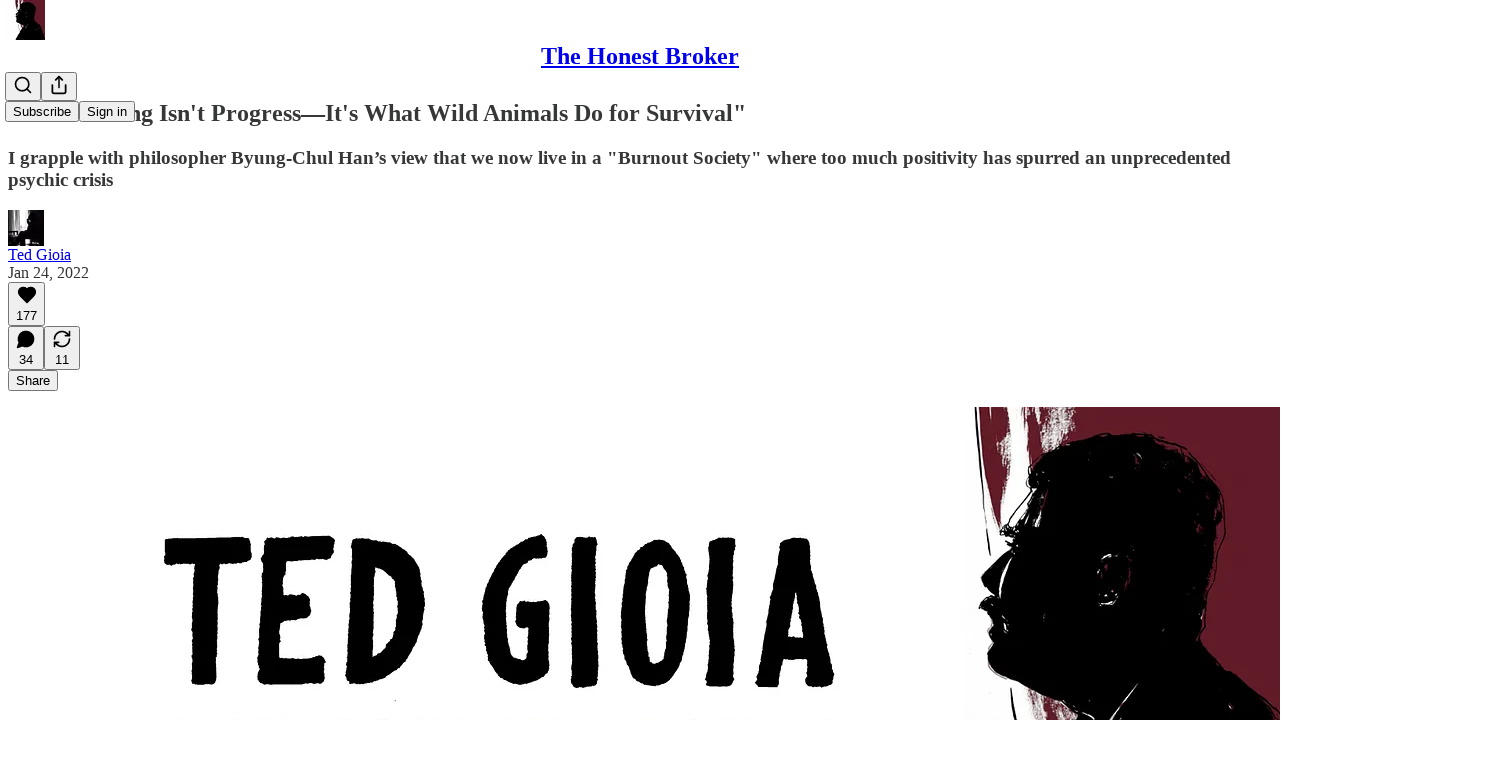

--- FILE ---
content_type: application/javascript
request_url: https://substackcdn.com/bundle/static/js/17993.609efba4.js
body_size: 3139
content:
"use strict";(self.webpackChunksubstack=self.webpackChunksubstack||[]).push([["17993"],{51440:function(e,t,n){n.d(t,{PC:()=>o,U6:()=>r});var a=n(32641),i=n(4006),l=n(17402);let r=(0,l.createContext)({country:"US"});function o(e){var{children:t}=e,n=(0,a._)(e,["children"]);let o=(0,l.useMemo)(()=>n,Object.values(n));return(0,i.Y)(r.Provider,{value:o,children:t})}r.displayName="LocaleContext"},74894:function(e,t,n){n.d(t,{M$:()=>r,Om:()=>c,Zu:()=>o});var a=n(83673),i=n.n(a);n(47307),n(94729),n(16291),n(56458);var l=n(46009);function r(e,t){var n;return null!=(n=(null==t?void 0:t.cover_image)||(null==t?void 0:t.podcast_art_url)||(null==e?void 0:e.podcast_art_url))?n:null}let o=e=>{var t,n;let a,r=null!=(n=null==(t=e.sections)?void 0:t.filter(e=>{let{is_podcast:t}=e;return t}).map(t=>{var n;let a=(0,l.lL)({pub:e,section:t});return{slug:t.slug,podcastTitle:null!=(n=a.title)?n:"",description:a.description,artUrl:a.artUrl,sectionId:t.id}}))?n:[];return e.podcast_enabled&&(a=(0,l.j_)({pub:e})),i()([a&&{slug:e.subdomain,podcastTitle:a.title,description:a.description,artUrl:a.artUrl,sectionId:null},...r])};function c(e){var t,n;let{pub:a,section:i}=e;return i?null!=(t=i.spotify_podcast_settings)?t:null:null!=(n=a.spotify_podcast_settings)?n:null}},57820:function(e,t,n){n.d(t,{Oy:()=>v,t4:()=>p,y$:()=>m});var a=n(69277),i=n(70408),l=n(32641),r=n(4006),o=n(41439),c=n(32485),s=n.n(c);n(17402);var d=n(84605);n(89490);var u=n(76977),g=n(3483);let h={14:2,20:2.5,24:2,32:1.5,40:1.25};function m(e){var{size:t=24,theme:n="default",dataTestId:c,className:h}=e,m=(0,l._)(e,["size","theme","dataTestId","className"]);let{iString:v}=(0,d.GO)();return(0,r.Y)(o.bL,{value:null,"data-testid":c,"aria-label":v("Loading"),asChild:!0,children:(0,r.Y)(u.ov,(0,i._)((0,a._)({padding:16,className:s()(g.A.spinner,g.A["theme_".concat(n)],h)},m),{children:(0,r.Y)(f,{size:t})}))})}function f(e){var t;let{size:n}=e,a=null!=(t=h[n])?t:2;return(0,r.Y)(o.C1,{asChild:!0,children:(0,r.FD)("svg",{width:n,height:n,viewBox:"0 0 24 24",vectorEffect:"non-scaling-stroke",children:[(0,r.Y)("circle",{className:g.A.bg,cx:12,cy:12,r:11,strokeWidth:a,fill:"none",stroke:"var(--color-utility-detail)"}),(0,r.Y)("circle",{className:g.A.fg,cx:12,cy:12,r:11,strokeWidth:a,fill:"none"})]})})}function v(e){var{size:t=24,theme:n="default",dataTestId:c}=e,h=(0,l._)(e,["size","theme","dataTestId"]);let{iString:m}=(0,d.GO)();return(0,r.Y)(o.bL,{value:null,"data-testid":c,"aria-label":m("Thinking"),asChild:!0,children:(0,r.Y)(u.ov,(0,i._)((0,a._)({padding:16,className:s()(g.A.thinker,g.A["theme_".concat(n)])},h),{children:(0,r.Y)(_,{size:t})}))})}function _(e){let{size:t}=e,n=Array.from({length:10},(e,t)=>"".concat(36*t," 12 12")).join(";");return(0,r.Y)(o.C1,{asChild:!0,children:(0,r.Y)("svg",{width:t,height:t,viewBox:"0 0 24 24",children:(0,r.FD)("g",{children:[Array.from({length:10}).map((e,t)=>(0,r.Y)("rect",{x:"11",y:"1",width:2,height:6,rx:"1",ry:"1",opacity:(t+1)/10,transform:"rotate(".concat(36*t," 12 12)")},t)),(0,r.Y)("animateTransform",{attributeName:"transform",type:"rotate",calcMode:"discrete",dur:"0.5s",values:n,repeatCount:"indefinite"})]})})})}function p(e){var{size:t=24,theme:n="default",percent:c,dataTestId:h}=e,m=(0,l._)(e,["size","theme","percent","dataTestId"]);let{iString:f}=(0,d.GO)(),v=Math.round(100*c);return(0,r.Y)(o.bL,{value:v,max:100,"data-testid":h,"aria-label":f("Loading"),asChild:!0,children:(0,r.Y)(u.ov,(0,i._)((0,a._)({padding:16,className:s()(g.A.radialProgress,g.A["theme_".concat(n)]),style:{"--percent":"".concat(c)}},m),{children:(0,r.Y)(y,{size:t})}))})}function y(e){var t;let{size:n}=e,a=null!=(t=h[n])?t:2;return(0,r.Y)(o.C1,{asChild:!0,children:(0,r.FD)("svg",{width:n,height:n,viewBox:"0 0 24 24",vectorEffect:"non-scaling-stroke",children:[(0,r.Y)("circle",{className:g.A.bg,cx:12,cy:12,r:11,strokeWidth:a,fill:"none",stroke:"var(--color-utility-detail)"}),(0,r.Y)("circle",{className:g.A.fg,cx:12,cy:12,r:11,strokeWidth:a,fill:"none"})]})})}},24777:function(e,t,n){n.d(t,{A:()=>h,d:()=>g});var a=n(69277),i=n(70408),l=n(32641),r=n(4006),o=n(39651),c=n(32485),s=n.n(c);n(17402);var d=n(84605),u=n(77700);function g(e){var{size:t="md",theme:n="accent",onChange:c}=e,g=(0,l._)(e,["size","theme","onChange"]);let{iString:h}=(0,d.GO)();return(0,r.Y)(o.bL,(0,i._)((0,a._)({onCheckedChange:c,"aria-label":g["aria-label"]||h("Toggle setting"),className:s()(u.A.root,u.A[t],u.A["theme_".concat(n)])},g),{children:(0,r.Y)(o.zi,{className:s()(u.A.thumb,u.A[t])})}))}let h=g},63136:function(e,t,n){n.d(t,{EY:()=>m,Yq:()=>z,nS:()=>A});var a=n(69277),i=n(70408),l=n(32641),r=n(4006),o=n(32485),c=n.n(o),s=n(17402),d=n(84605),u=n(11747),g=n(89490),h=n(24675);let m=e=>{var{className:t,align:n,size:o,weight:s,transform:m}=e,f=(0,l._)(e,["className","align","size","weight","transform"]);f=(0,i._)((0,a._)({},f),{textAlign:null!=n?n:f.textAlign,textTransform:null!=m?m:f.textTransform,fontSize:null!=o?o:f.fontSize,fontWeight:null!=s?s:f.fontWeight});let{iString:v,language:_}=(0,d.GO)(),p=f.children;if(f.translated&&"en"!==_){let e=[],t=[],n=(0,u.oI)(f.children,e,t),a=v(n,...t);if(a&&a!==n)try{p=(0,u.HP)(a,e)}catch(e){console.log("Could not translate ".concat(n),e)}}return(0,r.Y)(g.az,(0,i._)((0,a._)({className:c()(h.A.reset,t)},f),{children:p}))};function f(e){var{className:t,displayName:n}=e,o=(0,l._)(e,["className","displayName"]);let d=(0,s.forwardRef)((e,n)=>{var{className:s}=e,d=(0,l._)(e,["className"]);return(0,r.Y)(m,(0,i._)((0,a._)({},o,d),{ref:n,className:c()(t,s)}))});return d.displayName=n,d}let v=f({as:"h1",font:"display",size:36,weight:"bold",lineHeight:44}),_=f({as:"h2",font:"display",size:30,lineHeight:36,weight:"bold"}),p=f({as:"h3",font:"display",size:24,lineHeight:28,weight:"bold"}),y=f({as:"h4",font:"display",size:20,lineHeight:24,weight:"bold"}),k=f({font:"text",size:19,lineHeight:26,weight:"regular"}),b=f({font:"text",fontSize:17,lineHeight:24,fontWeight:"regular"}),A={font:"text",fontSize:15,lineHeight:20,fontWeight:"regular"},w=f(A),N=f({font:"text",fontSize:13,lineHeight:20,fontWeight:"regular"}),H=f({font:"text",size:11,lineHeight:20,weight:"regular"}),Y=f((0,i._)((0,a._)({},{font:"meta",fontSize:11,lineHeight:20,fontWeight:"medium",textTransform:"uppercase",color:"secondary"}),{className:h.A.meta})),x=f({font:"digit",size:12,lineHeight:20,weight:"bold",transform:"uppercase",className:h.A.digit}),z=f({as:"a",decoration:"hover-underline"});f({as:"span"});let C=f({font:"text",color:"primary",className:h.A.marketingBody}),M=f({as:"h1",weight:"regular",className:h.A.marketingHeading1}),R=f({as:"h2",weight:"medium",className:h.A.marketingHeading2}),S=f({as:"h3",weight:"medium",className:h.A.marketingHeading3}),W=f({as:"h4",weight:"medium",className:h.A.marketingHeading4}),B=f({as:"h5",weight:"bold",className:h.A.marketingHeading5}),L=f({as:"h4",weight:"regular",textAlign:"center",className:h.A.marketingQuote}),T=f({as:"h4",size:30,weight:"regular",className:h.A.marketingSubtitle});m.H1=v,m.H2=_,m.H3=p,m.H4=y,m.B1=k,m.B2=b,m.B3=w,m.B4=N,m.B5=H,m.Meta=Y,m.Digit=x,m.MarketingBody=C,m.MarketingHeading1=M,m.MarketingHeading2=R,m.MarketingHeading3=S,m.MarketingHeading4=W,m.MarketingHeading5=B,m.MarketingQuote=L,m.MarketingSubtitle=T},13892:function(e,t,n){n.d(t,{A:()=>a});let a=(0,n(89490).I4)({display:"contents"},"a")},3843:function(e,t,n){n.d(t,{Fh:()=>o,ai:()=>c,im:()=>a,wk:()=>i});let a={test1:"SubstackInc",badnews:"ryangrim",dmortberg:"danielortberg",offthechain:"APompliano",on:"SubstackInc",petition:"petition",popularinformation:"JuddLegum",shane:"shanesnow",signalproblems:"A_W_Gordon",sinocism:"niubi",taibbi:"mtaibbi",thefirstand15th:"tressiemcphd",thenewsletter:"jbouie",numlock:"WaltHickey"},i=600;var l,r,o=((l={}).ARR10K="arr10k",l.ARR1K="arr1k",l),c=((r={}).List1K="list1k",r.List100="list100",r)},54584:function(e,t,n){n.d(t,{Ns:()=>l});var a=n(69843),i=n.n(a);let l=(e,t,n)=>{var a,l,r,o,c,s,d;return!!e&&!!t&&!!n&&!!e.allow_upgrades&&!t.is_founding&&(null==n||null==(a=n.metadata)||!a.founding||!!(null==e?void 0:e.include_founding_plans))&&((null==(l=t.plan)?void 0:l.interval)!=="month"||"month"!==n.interval)&&(r=e,o=n,!!r&&!!o&&(!("error"in r)||!r.error)&&(null==(c=o.metadata)?!void 0:!c.unlimited_group)&&((null==(s=o.metadata)?void 0:s.no_coupons)?"founding_only"in r&&!!r.founding_only&&!!o.metadata.founding||"include_founding_plans"in r&&!!r.include_founding_plans&&!!o.metadata.founding:"forever"!==o.interval&&(!r.yearly_only||"year"===o.interval)&&(!r.monthly_only||"month"===o.interval)&&(!r.founding_only||!!(null==(d=o.metadata)?void 0:d.founding))&&("repeating"!==r.duration||("month"!==o.interval||!!i()(r.duration_in_months)||r.duration_in_months%o.interval_count==0)&&("year"!==o.interval||!!i()(r.duration_in_months)||r.duration_in_months%(12*o.interval_count)==0))&&(!r.amount_off||!r.currency||r.currency===o.currency)))}},80856:function(e,t,n){n.d(t,{Ru:()=>l,_:()=>c,an:()=>s,gB:()=>o,iQ:()=>r,lk:()=>i});var a=n(92636);let i=function(){let{utm_source:e}=arguments.length>0&&void 0!==arguments[0]?arguments[0]:{};return(0,a.yR)("".concat((0,a.Ew)(),"/tos"),{utm_source:e})},l=function(){let{pub:e,utm_source:t}=arguments.length>0&&void 0!==arguments[0]?arguments[0]:{};return e?(0,a.yR)("".concat((0,a.$_)(e),"/tos"),{utm_source:t}):i({utm_source:t})},r=function(){let{utm_source:e}=arguments.length>0&&void 0!==arguments[0]?arguments[0]:{};return"".concat((0,a.yR)("".concat((0,a.Ew)(),"/ccpa"),{utm_source:e}),"#personal-data-collected")},o=function(){let{utm_source:e,hash:t=null}=arguments.length>0&&void 0!==arguments[0]?arguments[0]:{};return"".concat((0,a.yR)("".concat((0,a.Ew)(),"/privacy"),{utm_source:e})).concat(t?"#".concat(t):"")},c=function(){let{pub:e,utm_source:t,hash:n=null}=arguments.length>0&&void 0!==arguments[0]?arguments[0]:{};if(!e)return"".concat(o({utm_source:t,hash:n}));let i=n?"#".concat(n):"";return"".concat((0,a.yR)("".concat((0,a.$_)(e),"/privacy"),{utm_source:t})).concat(i)},s=function(){let{utm_source:e}=arguments.length>0&&void 0!==arguments[0]?arguments[0]:{};return"".concat((0,a.yR)("".concat((0,a.Ew)(),"/accessibility"),{utm_source:e}))}}}]);